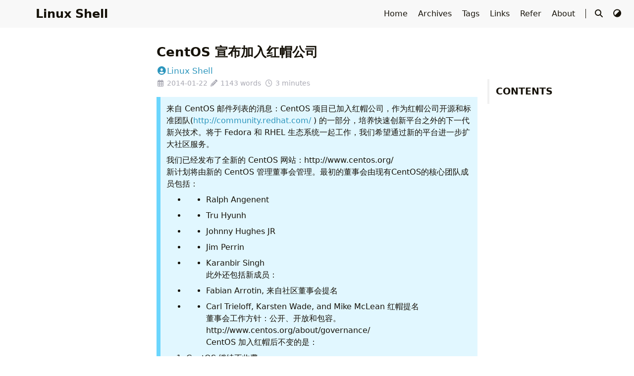

--- FILE ---
content_type: text/html; charset=utf-8
request_url: https://www.lshell.com/posts/centos_38/
body_size: 6556
content:
<!DOCTYPE html>
<html lang="en">
    <head>
        <meta charset="utf-8">
        <meta name="viewport" content="width=device-width, initial-scale=1">
        <meta name="robots" content="noodp" />
        <title>CentOS 宣布加入红帽公司 - Linux Shell</title><meta name="Description" content="Linux Shell - Shell scripting tutorials, Linux tips, and network management insights for enthusiasts."><meta property="og:url" content="https://www.lshell.com/posts/centos_38/">
  <meta property="og:site_name" content="Linux Shell">
  <meta property="og:title" content="CentOS 宣布加入红帽公司">
  <meta property="og:description" content="来自 CentOS 邮件列表的消息：CentOS 项目已加入红帽公司，作为红帽公司开源和标准团队(http://community.redhat.com/ ) 的一部分，培养快速创新平台之外的下一代新兴技术。将于 Fedora 和 RHEL 生态系统一起工作，我们希望通过新的平台进一步扩大社区服务。">
  <meta property="og:locale" content="en">
  <meta property="og:type" content="article">
    <meta property="article:section" content="posts">
    <meta property="article:published_time" content="2014-01-22T13:52:00+08:00">
    <meta property="article:modified_time" content="2014-01-22T13:52:00+08:00">
    <meta property="article:tag" content="其它">
    <meta property="article:tag" content="Linux">

  <meta name="twitter:card" content="summary">
  <meta name="twitter:title" content="CentOS 宣布加入红帽公司">
  <meta name="twitter:description" content="来自 CentOS 邮件列表的消息：CentOS 项目已加入红帽公司，作为红帽公司开源和标准团队(http://community.redhat.com/ ) 的一部分，培养快速创新平台之外的下一代新兴技术。将于 Fedora 和 RHEL 生态系统一起工作，我们希望通过新的平台进一步扩大社区服务。">
<meta name="application-name" content="Linux Shell">
<meta name="apple-mobile-web-app-title" content="Linux Shell">
<meta name="referrer" content="no-referrer" /><meta name="theme-color" content="#ffffff"><meta name="msapplication-TileColor" content="#da532c"><link rel="shortcut icon" type="image/x-icon" href="/favicon.ico" />
        <link rel="icon" type="image/png" sizes="32x32" href="/favicon-32x32.png">
        <link rel="icon" type="image/png" sizes="16x16" href="/favicon-16x16.png"><link rel="apple-touch-icon" sizes="180x180" href="/apple-touch-icon.png"><link rel="mask-icon" href="/safari-pinned-tab.svg" color="#5bbad5"><link rel="manifest" href="/site.webmanifest"><link rel="canonical" href="https://www.lshell.com/posts/centos_38/" /><link rel="prev" href="https://www.lshell.com/posts/opensuse131_22/" /><link rel="next" href="https://www.lshell.com/posts/shelletcinitdfunctions_22/" /><link rel="stylesheet" href="/css/style.min.css"><link rel="preload" href="https://cdn.jsdelivr.net/npm/@fortawesome/fontawesome-free@6.7.2/css/all.min.css" as="style" onload="this.onload=null;this.rel='stylesheet'">
        <noscript><link rel="stylesheet" href="https://cdn.jsdelivr.net/npm/@fortawesome/fontawesome-free@6.7.2/css/all.min.css"></noscript><link rel="preload" href="https://cdn.jsdelivr.net/npm/animate.css@4.1.1/animate.min.css" as="style" onload="this.onload=null;this.rel='stylesheet'">
        <noscript><link rel="stylesheet" href="https://cdn.jsdelivr.net/npm/animate.css@4.1.1/animate.min.css"></noscript><script type="application/ld+json">
    {
        "@context": "http://schema.org",
        "@type": "BlogPosting",
        "headline": "CentOS 宣布加入红帽公司",
        "inLanguage": "en",
        "mainEntityOfPage": {
            "@type": "WebPage",
            "@id": "https:\/\/www.lshell.com\/posts\/centos_38\/"
        },"genre": "posts","keywords": "其它, linux","wordcount":  1143 ,
        "url": "https:\/\/www.lshell.com\/posts\/centos_38\/","datePublished": "2014-01-22T13:52:00+08:00","dateModified": "2014-01-22T13:52:00+08:00","license": "Linux Shell","publisher": {
            "@type": "Organization",
            "name": ""},"author": {
                "@type": "Person",
                "name": "Linux Shell"
            },"description": ""
    }
    </script></head>
    <body data-header-desktop="fixed" data-header-mobile="auto"><script>(window.localStorage && localStorage.getItem('theme') ? localStorage.getItem('theme') === 'dark' : ('auto' === 'auto' ? window.matchMedia('(prefers-color-scheme: dark)').matches : 'auto' === 'dark')) && document.body.setAttribute('theme', 'dark');</script>

        <div id="mask"></div><div class="wrapper"><header class="desktop" id="header-desktop">
    <div class="header-wrapper">
        <div class="header-title">
            <a href="/" title="Linux Shell"><span id="id-1" class="typeit"></span></a>
        </div>
        <div class="menu">
            <div class="menu-inner"><a class="menu-item" href="/"> Home </a><a class="menu-item" href="/post/"> Archives </a><a class="menu-item" href="/tags/"> Tags </a><a class="menu-item" href="/links/"> Links </a><a class="menu-item" href="/refer/"> Refer </a><a class="menu-item" href="/about/" title="About"> About </a><span class="menu-item delimiter"></span><span class="menu-item search" id="search-desktop">
                        <input type="text" placeholder="Search titles or contents..." id="search-input-desktop">
                        <a href="javascript:void(0);" class="search-button search-toggle" id="search-toggle-desktop" title="Search">
                            <i class="fas fa-search fa-fw" aria-hidden="true"></i>
                        </a>
                        <a href="javascript:void(0);" class="search-button search-clear" id="search-clear-desktop" title="Clear">
                            <i class="fas fa-times-circle fa-fw" aria-hidden="true"></i>
                        </a>
                        <span class="search-button search-loading" id="search-loading-desktop">
                            <i class="fas fa-spinner fa-fw fa-spin" aria-hidden="true"></i>
                        </span>
                    </span><a href="javascript:void(0);" class="menu-item theme-switch" title="Switch Theme">
                    <i class="fas fa-adjust fa-fw" aria-hidden="true"></i>
                </a></div>
        </div>
    </div>
</header><header class="mobile" id="header-mobile">
    <div class="header-container">
        <div class="header-wrapper">
            <div class="header-title">
                <a href="/" title="Linux Shell"><span id="id-2" class="typeit"></span></a>
            </div>
            <div class="menu-toggle" id="menu-toggle-mobile">
                <span></span><span></span><span></span>
            </div>
        </div>
        <div class="menu" id="menu-mobile"><div class="search-wrapper">
                    <div class="search mobile" id="search-mobile">
                        <input type="text" placeholder="Search titles or contents..." id="search-input-mobile">
                        <a href="javascript:void(0);" class="search-button search-toggle" id="search-toggle-mobile" title="Search">
                            <i class="fas fa-search fa-fw" aria-hidden="true"></i>
                        </a>
                        <a href="javascript:void(0);" class="search-button search-clear" id="search-clear-mobile" title="Clear">
                            <i class="fas fa-times-circle fa-fw" aria-hidden="true"></i>
                        </a>
                        <span class="search-button search-loading" id="search-loading-mobile">
                            <i class="fas fa-spinner fa-fw fa-spin" aria-hidden="true"></i>
                        </span>
                    </div>
                    <a href="javascript:void(0);" class="search-cancel" id="search-cancel-mobile">
                        Cancel
                    </a>
                </div><a class="menu-item" href="/" title="">Home</a><a class="menu-item" href="/post/" title="">Archives</a><a class="menu-item" href="/tags/" title="">Tags</a><a class="menu-item" href="/links/" title="">Links</a><a class="menu-item" href="/refer/" title="">Refer</a><a class="menu-item" href="/about/" title="About">About</a><a href="javascript:void(0);" class="menu-item theme-switch" title="Switch Theme">
                <i class="fas fa-adjust fa-fw" aria-hidden="true"></i>
            </a></div>
    </div>
</header><div class="search-dropdown desktop">
        <div id="search-dropdown-desktop"></div>
    </div>
    <div class="search-dropdown mobile">
        <div id="search-dropdown-mobile"></div>
    </div><main class="main">
                <div class="container"><div class="toc" id="toc-auto">
            <h2 class="toc-title">Contents</h2>
            <div class="toc-content" id="toc-content-auto"></div>
        </div><article class="page single"><h1 class="single-title animate__animated animate__flipInX">CentOS 宣布加入红帽公司</h1><div class="post-meta">
            <div class="post-meta-line"><span class="post-author"><a href="https://www.lshell.com" title="Author" target="_blank" rel="noopener noreffer author" class="author"><i class="fas fa-user-circle fa-fw" aria-hidden="true"></i>Linux Shell</a></span></div>
            <div class="post-meta-line"><i class="far fa-calendar-alt fa-fw" aria-hidden="true"></i>&nbsp;<time datetime="2014-01-22">2014-01-22</time>&nbsp;<i class="fas fa-pencil-alt fa-fw" aria-hidden="true"></i>&nbsp;1143 words&nbsp;
                <i class="far fa-clock fa-fw" aria-hidden="true"></i>&nbsp;3 minutes&nbsp;</div>
        </div><div class="details toc" id="toc-static"  data-kept="">
                <div class="details-summary toc-title">
                    <span>Contents</span>
                    <span><i class="details-icon fas fa-angle-right" aria-hidden="true"></i></span>
                </div>
                <div class="details-content toc-content" id="toc-content-static"><nav id="TableOfContents"></nav></div>
            </div><div class="content" id="content"><blockquote>
<p>来自 CentOS 邮件列表的消息：CentOS 项目已加入红帽公司，作为红帽公司开源和标准团队(<a href="http://community.redhat.com/" target="_blank" rel="noopener noreffer ">http://community.redhat.com/</a> ) 的一部分，培养快速创新平台之外的下一代新兴技术。将于 Fedora 和 RHEL 生态系统一起工作，我们希望通过新的平台进一步扩大社区服务。</p>
<p>我们已经发布了全新的 CentOS 网站：http://www.centos.org/<br>
新计划将由新的 CentOS 管理董事会管理。最初的董事会由现有CentOS的核心团队成员包括：</p>
<ul>
<li>
<ul>
<li>Ralph Angenent</li>
</ul>
</li>
<li>
<ul>
<li>Tru Hyunh</li>
</ul>
</li>
<li>
<ul>
<li>Johnny Hughes JR</li>
</ul>
</li>
<li>
<ul>
<li>Jim Perrin</li>
</ul>
</li>
<li>
<ul>
<li>Karanbir Singh<br>
此外还包括新成员：</li>
</ul>
</li>
<li>
<ul>
<li>Fabian Arrotin, 来自社区董事会提名</li>
</ul>
</li>
<li>
<ul>
<li>Carl Trieloff, Karsten Wade, and Mike McLean 红帽提名<br>
董事会工作方针：公开、开放和包容。http://www.centos.org/about/governance/<br>
CentOS 加入红帽后不变的是：</li>
</ul>
</li>
</ul>
<ol>
<li>CentOS 继续不收费</li>
<li>保持赞助内容驱动的网络中心不变</li>
<li>Bug、Issue 和紧急事件处理策略不变</li>
<li>Red Hat Enterprise Linux 和 CentOS 防火墙也依然存在<br>
变化的是：</li>
<li>我们是为红帽工作，不是为 RHEL</li>
<li>红帽提供构建系统和初始内容分发资源的赞助</li>
<li>一些开发的资源包括源码的获取将更加容易</li>
<li>避免了原来和红帽上一些法律的问题<br>
此新闻在 CentOS 和红帽官网上都已发布：<br>
<a href="http://lists.centos.org/pipermail/centos-announce/2014-January/020100.html" target="_blank" rel="noopener noreffer ">http://lists.centos.org/pipermail/centos-announce/2014-January/020100.html</a><br>
<a href="http://www.redhat.com/about/news/press-archive/2014/1/red-hat-and-centos-join-forces" target="_blank" rel="noopener noreffer ">http://www.redhat.com/about/news/press-archive/2014/1/red-hat-and-centos-join-forces</a></li>
</ol></blockquote>
<p>最近比较忙，现在才知道这个消息。</p>
<p>引用一下CU上**@humjb_1983**的评论：</p>
<blockquote>
<p>1、红帽收编CentOS意欲何为？<br>
&mdash;- 估计是因为目前CentOS的用户群庞大，对RHEL的收益带来了比较大的冲击，CentOS跟RHEL功能一致，免费，而且开发程度非常高，目前基于CentOS进行改造的发行版越来越多，这些都在一定程度上对RHEL造成了影响，估计红帽收编后会对CentOS进行干预，增大CentOS与RHEL的差异化，增加RHEL的竞争力。</p>
<p>2、企业级Linux市场未来的道路在哪里？<br>
&mdash;- 红帽目前在这个市场的份额应该最高，收编CentOS后，目的也肯定是为了增加自己的份额。这招有点毒啊~~</p>
<p>3、作为普通的CentOS用户，这次变动对你会有哪些影响？<br>
&mdash;- 短期可能没有太大影响，后续取决于CentOS的演进方向，这可能会由红帽决定了，如果CentOS被差异化、或者开放程度降低，估计影响就比较大咯。。。。</p></blockquote>
<p><strong>@ben1978:</strong></p>
<blockquote>
<p>红帽收编CentOS意欲何为？</p>
<ol>
<li>获取客户资源，类似于Oracle收购Siebel</li>
<li>CentOS有着比RHEL更加活跃的社区贡献，主要是修复bug，这些贡献能够更加快捷地应用到RHEL，降低RHEL的开发维护成本</li>
<li>虽然有Fedora，RHEL还是缺少一块像CenOS这样被企业广泛应用的能够作为“试验地”的系统，CenOS的企业用户较为保守，但比RHEL用户更加开放，更能接受新的功能。今后Redhat的产品会由Fedora推向CenOS，再推向RHEL，这样最为稳健，避免RHEL不敢或不愿接受Fedora测试过的新功能。</li>
</ol></blockquote>
<p>然后我再简单猜测一下，又一个MYSQL诞生了？希望不是。</p>
</div><div class="post-footer" id="post-footer">
    <div class="post-info">
        <div class="post-info-line">
            <div class="post-info-mod">
                <span>Updated on 2014-01-22</span>
            </div></div>
        <div class="post-info-line">
            <div class="post-info-md"></div>
            <div class="post-info-share">
                <span><a href="javascript:void(0);" title="Share on X" data-sharer="x" data-url="https://www.lshell.com/posts/centos_38/" data-title="CentOS 宣布加入红帽公司" data-hashtags="其它,linux"><i class="fab fa-x-twitter fa-fw" aria-hidden="true"></i></a><a href="javascript:void(0);" title="Share on Threads" data-sharer="threads" data-url="https://www.lshell.com/posts/centos_38/" data-title="CentOS 宣布加入红帽公司"><i class="fab fa-threads fa-fw" aria-hidden="true"></i></a><a href="javascript:void(0);" title="Share on Facebook" data-sharer="facebook" data-url="https://www.lshell.com/posts/centos_38/" data-hashtag="其它"><i class="fab fa-facebook-square fa-fw" aria-hidden="true"></i></a><a href="javascript:void(0);" title="Share on Hacker News" data-sharer="hackernews" data-url="https://www.lshell.com/posts/centos_38/" data-title="CentOS 宣布加入红帽公司"><i class="fab fa-hacker-news fa-fw" aria-hidden="true"></i></a><a href="javascript:void(0);" title="Share on Line" data-sharer="line" data-url="https://www.lshell.com/posts/centos_38/" data-title="CentOS 宣布加入红帽公司"><i data-svg-src="https://cdn.jsdelivr.net/npm/simple-icons@14.9.0/icons/line.svg" aria-hidden="true"></i></a><a href="javascript:void(0);" title="Share on 微博" data-sharer="weibo" data-url="https://www.lshell.com/posts/centos_38/" data-title="CentOS 宣布加入红帽公司"><i class="fab fa-weibo fa-fw" aria-hidden="true"></i></a><a href="javascript:void(0);" title="Share on Diaspora" data-sharer="diaspora" data-url="https://www.lshell.com/posts/centos_38/" data-title="CentOS 宣布加入红帽公司" data-description=""><i class="fab fa-diaspora fa-fw" aria-hidden="true"></i></a><a href="https://t.me/share/url?url=https%3a%2f%2fwww.lshell.com%2fposts%2fcentos_38%2f&amp;text=CentOS%20%e5%ae%a3%e5%b8%83%e5%8a%a0%e5%85%a5%e7%ba%a2%e5%b8%bd%e5%85%ac%e5%8f%b8" target="_blank" title="Share on Telegram"><i class="fab fa-telegram fa-fw" aria-hidden="true"></i></a></span>
            </div>
        </div>
    </div>

    <div class="post-info-more">
        <section class="post-tags"><i class="fas fa-tags fa-fw" aria-hidden="true"></i>&nbsp;<a href="/tags/%E5%85%B6%E5%AE%83/">其它</a>,&nbsp;<a href="/tags/linux/">Linux</a></section>
        <section>
            <span><a href="javascript:void(0);" onclick="window.history.back();">Back</a></span>&nbsp;|&nbsp;<span><a href="/">Home</a></span>
        </section>
    </div>

    <div class="post-nav"><a href="/posts/opensuse131_22/" class="prev" rel="prev" title="OpenSUSE13.1来了，进击吧，绿蜥蜴！"><i class="fas fa-angle-left fa-fw" aria-hidden="true"></i>OpenSUSE13.1来了，进击吧，绿蜥蜴！</a>
            <a href="/posts/shelletcinitdfunctions_22/" class="next" rel="next" title="Shell公共函数：/etc/init.d/functions详解">Shell公共函数：/etc/init.d/functions详解<i class="fas fa-angle-right fa-fw" aria-hidden="true"></i></a></div>
</div>
<div id="comments"><div id="giscus" class="comment"></div><noscript>
                Please enable JavaScript to view the comments powered by <a href="https://giscus.app">Giscus</a>.
            </noscript></div></article></div>
            </main><footer class="footer">
        <div class="footer-container"><div class="footer-line"><!-- Google tag (gtag.js) -->
<script async src="https://www.googletagmanager.com/gtag/js?id=UA-20787204-3"></script>
<script>
  window.dataLayer = window.dataLayer || [];
  function gtag(){dataLayer.push(arguments);}
  gtag('js', new Date());

  gtag('config', 'UA-20787204-3');
</script>
<!-- Google Adsense -->
<script async src="https://pagead2.googlesyndication.com/pagead/js/adsbygoogle.js?client=ca-pub-6776264782593260"
     crossorigin="anonymous"></script>
</div><div class="footer-line">Powered by <a href="https://gohugo.io/" target="_blank" rel="noopener noreffer" title="Hugo 0.143.1">Hugo</a> | Theme - <a href="https://github.com/dillonzq/LoveIt" target="_blank" rel="noopener noreffer" title="LoveIt 0.3.1-DEV"><i class="far fa-kiss-wink-heart fa-fw" aria-hidden="true"></i> LoveIt</a>
                </div><div class="footer-line" itemscope itemtype="http://schema.org/CreativeWork"><i class="far fa-copyright fa-fw" aria-hidden="true"></i><span itemprop="copyrightYear">2012 - 2025</span><span class="author" itemprop="copyrightHolder">&nbsp;<a href="https://www.lshell.com" target="_blank">Linux Shell</a></span>&nbsp;|&nbsp;<span class="license"><a href="/privacy">Privacy</a> | <a href="/license">GPL-3.0 License</a>
</span></div>
        </div>
    </footer></div>

        <div id="fixed-buttons"><a href="#" id="back-to-top" class="fixed-button" title="Back to Top">
                <i class="fas fa-arrow-up fa-fw" aria-hidden="true"></i>
            </a>
        </div>

        <div id="fixed-buttons-hidden"><a href="#" id="view-comments" class="fixed-button" title="View Comments">
                <i class="fas fa-comment fa-fw" aria-hidden="true"></i>
            </a>
        </div><script src="https://cdn.jsdelivr.net/npm/autocomplete.js@0.38.1/dist/autocomplete.min.js"></script><script src="https://cdn.jsdelivr.net/npm/algoliasearch@5.20.2/dist/lite/builds/browser.umd.min.js"></script><script src="https://cdn.jsdelivr.net/npm/lazysizes@5.3.2/lazysizes.min.js"></script><script src="https://cdn.jsdelivr.net/npm/clipboard@2.0.11/dist/clipboard.min.js"></script><script src="https://cdn.jsdelivr.net/npm/sharer.js@0.5.2/sharer.min.js"></script><script src="https://cdn.jsdelivr.net/npm/typeit@8.6.0/dist/index.umd.js"></script><script>window.config={"comment":{"giscus":{"category":"Announcements","categoryId":"DIC_kwDOETUKJM4Ca9zz","darkTheme":"dark","emitMetadata":"0","inputPosition":"bottom","lang":"en","lazyLoading":false,"lightTheme":"light","mapping":"pathname","reactionsEnabled":"1","repo":"lshell/lshell-com-comment","repoId":"MDEwOlJlcG9zaXRvcnkyODg2ODg2NzY="}},"data":{"id-1":"Linux Shell","id-2":"Linux Shell"},"search":{"algoliaAppID":"7G62UDUYVD","algoliaIndex":"www.lshell.com","algoliaSearchKey":"3996098f4a17f205d21c77e844ea5a01","highlightTag":"em","maxResultLength":10,"noResultsFound":"No results found","snippetLength":30,"type":"algolia"},"typeit":{"cursorChar":"|","cursorSpeed":1000,"data":{"id-1":["id-1"],"id-2":["id-2"]},"duration":-1,"speed":100}};</script><script src="/js/theme.min.js"></script><script defer src="https://static.cloudflareinsights.com/beacon.min.js/vcd15cbe7772f49c399c6a5babf22c1241717689176015" integrity="sha512-ZpsOmlRQV6y907TI0dKBHq9Md29nnaEIPlkf84rnaERnq6zvWvPUqr2ft8M1aS28oN72PdrCzSjY4U6VaAw1EQ==" data-cf-beacon='{"version":"2024.11.0","token":"f68edcefbeb6491cbd51ef05700269e0","r":1,"server_timing":{"name":{"cfCacheStatus":true,"cfEdge":true,"cfExtPri":true,"cfL4":true,"cfOrigin":true,"cfSpeedBrain":true},"location_startswith":null}}' crossorigin="anonymous"></script>
</body>
</html>


--- FILE ---
content_type: text/html; charset=utf-8
request_url: https://www.google.com/recaptcha/api2/aframe
body_size: 266
content:
<!DOCTYPE HTML><html><head><meta http-equiv="content-type" content="text/html; charset=UTF-8"></head><body><script nonce="-uxLMC_dYarJYtGmkkyEiw">/** Anti-fraud and anti-abuse applications only. See google.com/recaptcha */ try{var clients={'sodar':'https://pagead2.googlesyndication.com/pagead/sodar?'};window.addEventListener("message",function(a){try{if(a.source===window.parent){var b=JSON.parse(a.data);var c=clients[b['id']];if(c){var d=document.createElement('img');d.src=c+b['params']+'&rc='+(localStorage.getItem("rc::a")?sessionStorage.getItem("rc::b"):"");window.document.body.appendChild(d);sessionStorage.setItem("rc::e",parseInt(sessionStorage.getItem("rc::e")||0)+1);localStorage.setItem("rc::h",'1769678765001');}}}catch(b){}});window.parent.postMessage("_grecaptcha_ready", "*");}catch(b){}</script></body></html>